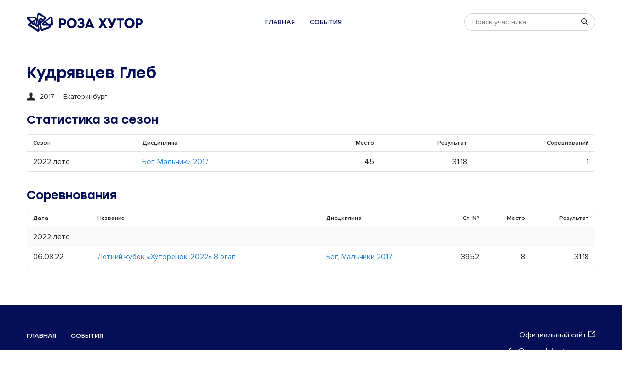

--- FILE ---
content_type: text/html; charset=utf-8
request_url: https://hutorenok.rosakhutor.com/members/843
body_size: 1840
content:
<!DOCTYPE html><html lang="ru"><head><meta charset="UTF-8"><meta http-equiv="X-UA-Compatible" content="IE=edge"><meta name="viewport" content="width=device-width, initial-scale=1.0"><link rel="apple-touch-icon" sizes="180x180" href="/static/favicon/apple-touch-icon.png"><link rel="icon" type="image/png" sizes="32x32" href="/static/favicon/favicon-32x32.png"><link rel="icon" type="image/png" sizes="16x16" href="/static/favicon/favicon-16x16.png"><link rel="manifest" href="/static/favicon/site.webmanifest"><link rel="mask-icon" href="/static/favicon/safari-pinned-tab.svg" color="#050f58"><link rel="shortcut icon" href="/static/favicon/favicon.ico"><meta name="msapplication-TileColor" content="#ffffff"><meta name="msapplication-config" content="/static/favicon/browserconfig.xml"><meta name="theme-color" content="#ffffff"><link rel="stylesheet" media="all" href="/static/css/app.7ef914f2617a622c1bb9.css"><title>Хуторенок</title></head><body><header class="header"><div class="c"><div class="header__container"><a class="header__logo" href="/"><img src="/static/img/img_logo.svg"></a><ul class="header__menu"><li><a href="/">Главная</a></li><li><a href="/competitions">События</a></li></ul><div class="header__search"><div class="search"><input class="search__input" placeholder="Поиск участника"><svg class="search__icon"><use xlink:href="/static/img/sprite.svg#search"></use></svg><button class="search__close"><svg><use xlink:href="/static/img/sprite.svg#close"></use></svg></button><div class="search__popup"></div></div></div><div class="header__buttons"><button class="header__button header__button--search"><svg><use xlink:href="/static/img/sprite.svg#search"></use></svg></button><button class="header__button header__button--menu"><svg><use xlink:href="/static/img/sprite.svg#menu"></use></svg></button></div></div></div></header><div class="c"><div class="head"><h1>Кудрявцев Глеб</h1><div class="head__sub"><div class="head__block"><svg class="head__icon"><use xlink:href="/static/img/sprite.svg#profile"></use></svg>2017</div><div class="head__block">Екатеринбург</div></div></div><div class="block"><h2>Статистика за сезон</h2><div class="table"><table><thead><th>Сезон</th><th>Дисциплина</th><th class="right mobile">Место, результат<br>(соревнований)</th><th class="w0 right desktop">Место</th><th class="w0 right desktop">Результат</th><th class="w0 right desktop">Соревнований</th></thead><tbody><tr><td>2022 лето</td><td><a href="/group/19/discipline/5">Бег, Мальчики 2017</a></td><td class="right mobile">45 место 31.18<br>(1)</td><td class="w0 right desktop">45</td><td class="w0 right desktop">31.18</td><td class="w0 right desktop">1</td></tr></tbody></table></div></div><div class="block"><h2>Соревнования</h2><div class="table"><table><thead><th class="w0">Дата</th><th>Название</th><th class="desktop">Дисциплина</th><th class="right">Ст. №</th><th class="w0 right desktop">Место</th><th class="w0 right desktop">Результат</th><th class="w0 right mobile">Место,<br>результат</th></thead><tbody><tr class="table__subhead"><td colspan="7">2022 лето</td></tr><tr><td class="w0">06.08.22</td><td><a href="/competition/12">Летний кубок «Хуторёнок-2022» 8 этап</a><div class="mobile muted">Бег, Мальчики 2017</div></td><td class="desktop"><a href="/competition/12/group/19/discipline/5">Бег, Мальчики 2017</a></td><td class="right">3952</td><td class="w0 right desktop">8</td><td class="w0 right desktop">31.18</td><td class="w0 right mobile">8 место<br>31.18</td></tr></tbody></table></div></div></div><footer class="footer"><div class="footer__inner"><div class="c"><div class="footer__container"><div class="footer__top"><!--img.footer__logo(src='/static/img/img_logo_small.svg')--><ul class="footer__menu"><li><a href="/">Главная</a></li><li><a href="/competitions">События</a></li></ul></div><div class="footer__aside"><div class="footer__links"><a class="footer__link" href="https://rosakhutor.com/" target="_blank">Официальный сайт<svg><use xlink:href="/static/img/sprite.svg#external"></use></svg></a><a class="footer__email" href="mailto:info@rosakhutor.com">info@rosakhutor.com</a></div><div class="footer__socials"><a href="https://www.youtube.com/user/rosakhutor" target="_blank"><svg><use xlink:href="/static/img/sprite.svg#youtube"></use></svg></a><a href="https://vk.com/rosakhutor" target="_blank"><svg><use xlink:href="/static/img/sprite.svg#vk"></use></svg></a><a href="https://ok.ru/rosakhutor" target="_blank"><svg><use xlink:href="/static/img/sprite.svg#ok"></use></svg></a></div></div><div class="footer__copyright">354 392 Краснодарский край, г. Сочи, Адлерский район,<br>
с. Эстосадок, ул. Олимпийская, д. 35<br><br>
© 2022 Роза Хутор</div></div></div></div></footer><script src="/static/js/app.5f6bd136fdd83ccdec6c.js"></script></body></html>

--- FILE ---
content_type: image/svg+xml
request_url: https://hutorenok.rosakhutor.com/static/img/img_logo.svg
body_size: 11964
content:
<svg width="239" height="39" viewBox="0 0 239 39" fill="#050F58" xmlns="http://www.w3.org/2000/svg">
<path d="M54.1913 23.1419L53.28 10.9277C53.2393 10.3697 53.0441 9.834 52.7164 9.38016C52.3886 8.92632 51.941 8.5722 51.4236 8.35722C50.8832 8.11813 50.2878 8.0307 49.7013 8.10437C49.1149 8.17804 48.5597 8.41 48.0955 8.77527L37.302 17.2947L36.0455 16.2834L39.1132 13.4587C39.4524 13.1481 39.7176 12.7654 39.8891 12.339C40.0607 11.9125 40.1342 11.4531 40.1043 10.9945C40.0745 10.536 39.942 10.0899 39.7166 9.68925C39.4911 9.28855 39.1786 8.94341 38.8019 8.67923L27.3348 0.572224C26.9122 0.273221 26.4215 0.0842179 25.9072 0.0223354C25.3929 -0.0395471 24.8713 0.0276472 24.3896 0.217838C23.9079 0.408029 23.4814 0.715201 23.1487 1.11151C22.8159 1.50782 22.5876 1.98073 22.4843 2.4874L20.6278 11.713H20.5882C20.278 11.7987 19.9823 11.9301 19.7109 12.1028L18.9638 12.5887L19.0373 12.2554C19.1298 11.8077 19.1208 11.3451 19.0112 10.9013C18.9015 10.4576 18.6938 10.0439 18.4034 9.69049C18.1106 9.33552 17.7423 9.05001 17.3253 8.85459C16.9083 8.65917 16.453 8.55874 15.9923 8.56059H3.11024C2.50062 8.55779 1.90373 8.73471 1.39443 9.06914C0.885131 9.40358 0.486086 9.88065 0.247328 10.4405C0.0085695 11.0004 -0.0592819 11.6182 0.0523006 12.2165C0.163883 12.8147 0.449925 13.3667 0.874555 13.8033L7.17408 20.2607L4.17432 22.2097C3.73845 22.4922 3.38098 22.8798 3.13498 23.3367C2.88897 23.7936 2.76236 24.305 2.76688 24.8237C2.77139 25.3424 2.90688 25.8516 3.1608 26.3041C3.41472 26.7567 3.77887 27.1381 4.21959 27.4129L22.0484 38.5198C22.5406 38.8327 23.1119 38.9993 23.6955 39C24.2824 38.998 24.857 38.8316 25.3538 38.5198C25.8466 38.2138 26.2429 37.7753 26.4972 37.2547C26.7515 36.734 26.8535 36.1523 26.7915 35.5764L25.7387 25.8141L26.916 24.7294L28.3027 34.3335C28.3722 34.8448 28.5577 35.3334 28.8451 35.7622C29.1325 36.191 29.5142 36.5487 29.961 36.808C30.4088 37.0745 30.9108 37.2373 31.43 37.2842C31.9492 37.3312 32.4724 37.2611 32.9608 37.0792L46.9975 31.8308C47.4944 31.6464 47.942 31.3502 48.3058 30.9653C48.6695 30.5804 48.9396 30.117 49.095 29.6112C49.2505 29.1053 49.2871 28.5705 49.2021 28.0482C49.1171 27.5259 48.9128 27.0302 48.6049 26.5994L48.5313 26.4977H51.0387C51.4813 26.493 51.9183 26.3985 52.3231 26.2198C52.7279 26.0411 53.092 25.7819 53.3932 25.4582C53.6736 25.1557 53.889 24.7992 54.0262 24.4106C54.1634 24.022 54.2196 23.6095 54.1913 23.1984V23.1419ZM37.1152 20.8482L39.6679 22.7408H35.887C35.8005 22.7405 35.7162 22.713 35.6462 22.6623C35.5761 22.6117 35.5237 22.5403 35.4965 22.4583C35.4666 22.3767 35.4637 22.2878 35.4881 22.2044C35.5126 22.121 35.5631 22.0477 35.6323 21.9951L37.1152 20.8482ZM20.7297 24.769L22.2126 16.0857L22.8691 23.995C22.6314 24.2247 22.405 24.4394 22.1899 24.639L21.5787 25.204C21.5022 25.271 21.4072 25.3134 21.3062 25.3255C21.2052 25.3376 21.1028 25.3188 21.0127 25.2718C20.922 25.221 20.8501 25.1426 20.8073 25.0481C20.7645 24.9535 20.7532 24.8478 20.7749 24.7464L20.7297 24.769ZM5.29497 12.2723C5.20655 12.1861 5.14669 12.0749 5.12342 11.9537C5.10015 11.8325 5.11459 11.7071 5.16481 11.5944C5.21098 11.4815 5.28911 11.3845 5.38963 11.3153C5.49015 11.2461 5.60871 11.2076 5.7308 11.2046H15.7659C15.8671 11.1955 15.9689 11.2105 16.0631 11.2486C16.1573 11.2866 16.241 11.3464 16.3074 11.4232C16.3738 11.4999 16.4209 11.5914 16.4448 11.6899C16.4688 11.7884 16.4689 11.8913 16.4451 11.9898L15.8791 14.6394L10.7851 17.9387L5.29497 12.2723ZM15.2565 18.1308L14.6905 20.4189C14.667 20.5423 14.6095 20.6569 14.5246 20.7496C14.4396 20.8424 14.3305 20.9098 14.2094 20.9443C14.0864 20.9782 13.9565 20.9788 13.8332 20.946C13.7098 20.9133 13.5974 20.8483 13.5076 20.7578L12.6586 19.8822L15.2565 18.1308ZM23.5936 34.1301C23.4731 34.2024 23.3351 34.2405 23.1946 34.2405C23.054 34.2405 22.9161 34.2024 22.7955 34.1301L7.51368 24.5825C7.39753 24.5143 7.30138 24.4168 7.23483 24.2998C7.16828 24.1828 7.13366 24.0504 7.13446 23.9159C7.1338 23.7811 7.16716 23.6484 7.23146 23.5299C7.29576 23.4114 7.38894 23.311 7.50237 23.2379L9.09846 22.2041L11.5662 24.7294C11.96 25.1341 12.4567 25.4242 13.0031 25.5685C13.5495 25.7128 14.1249 25.7059 14.6677 25.5486C15.2105 25.3912 15.7001 25.0893 16.084 24.6753C16.4679 24.2613 16.7317 23.7507 16.8469 23.1984L18.2733 16.2495L19.9712 15.1196L17.8884 25.4469C17.7625 26.0892 17.8435 26.7548 18.1196 27.3484C18.3958 27.942 18.853 28.4332 19.4258 28.7517C19.9987 29.0702 20.6578 29.1996 21.3088 29.1215C21.9598 29.0434 22.5694 28.7617 23.0503 28.3168L23.3333 28.057L23.8992 33.4127C23.9159 33.5504 23.8927 33.6901 23.8326 33.8152C23.7724 33.9403 23.6777 34.0456 23.5596 34.1188L23.5936 34.1301ZM27.3235 12.0859C26.0557 12.8034 25.5463 13.922 25.7387 15.4756C25.8576 16.5094 26.3387 20.6166 26.3387 20.6166C26.0274 20.9217 25.7217 21.2154 25.4161 21.5036L25.3199 21.5939L24.5388 14.3287C24.4934 13.9059 24.3602 13.4971 24.1478 13.1284C23.9353 12.7598 23.6483 12.4394 23.3049 12.1876H23.271L24.7256 4.6455C24.7408 4.50879 24.7909 4.37827 24.8712 4.26647C24.9515 4.15468 25.0592 4.06536 25.184 4.00711C25.3213 3.96409 25.4674 3.95708 25.6081 3.98677C25.7489 4.01645 25.8796 4.08183 25.9878 4.1766L35.2078 10.7752C35.3 10.8408 35.3773 10.925 35.4348 11.0223C35.4923 11.1196 35.5288 11.2279 35.5418 11.3401C35.551 11.4566 35.5345 11.5736 35.4935 11.6829C35.4524 11.7923 35.3877 11.8913 35.304 11.9729L33.2721 13.9276L33.2325 13.9671L31.2232 12.3457C30.6842 11.8956 30.0186 11.6234 29.3181 11.5667C28.6176 11.51 27.9168 11.6717 27.3122 12.0294L27.3235 12.0859ZM28.9479 18.08L28.8517 18.1704L28.4159 15.114C28.3948 14.9907 28.413 14.8639 28.4678 14.7515C28.5226 14.639 28.6113 14.5465 28.7215 14.4869C28.8158 14.4313 28.9233 14.4021 29.0328 14.4022C29.1764 14.4012 29.3162 14.449 29.429 14.5377L31.1723 15.9501L31.1157 16.001L30.6063 16.4868L29.6667 17.3907L28.9479 18.08ZM45.0165 27.8084C44.9915 27.976 44.9222 28.134 44.8157 28.266C44.7093 28.3981 44.5696 28.4994 44.4109 28.5598L32.2929 33.1019C32.1469 33.1571 31.9903 33.1791 31.8347 33.1664C31.679 33.1537 31.5282 33.1066 31.393 33.0285C31.2593 32.9495 31.145 32.8414 31.0588 32.7123C30.9726 32.5832 30.9166 32.4364 30.8949 32.2828L29.463 22.3679L33.9513 18.2269L35.038 19.0969L32.5816 21.2719C32.0651 21.62 31.6756 22.1258 31.4715 22.7135C31.2673 23.3013 31.2597 23.9392 31.4496 24.5317C31.6783 25.1381 32.0945 25.6561 32.638 26.0106C33.1814 26.3651 33.8238 26.5377 34.472 26.5033H44.2354L44.6939 26.8819C44.8264 26.986 44.9284 27.1239 44.9892 27.2809C45.0499 27.438 45.0672 27.6085 45.0392 27.7745L45.0165 27.8084ZM49.8445 22.4075C49.7835 22.4745 49.7092 22.5282 49.6264 22.5651C49.5436 22.6021 49.4541 22.6215 49.3634 22.6222L43.9694 22.6561L39.4415 18.9782L48.2597 11.9898C48.3406 11.9056 48.4423 11.844 48.5545 11.8113C48.6667 11.7786 48.7856 11.7759 48.8992 11.8034C49.1539 11.9051 49.1596 12.1367 49.1766 12.3683L49.9916 21.9725C49.9977 22.0616 49.9859 22.151 49.9567 22.2354C49.9275 22.3199 49.8817 22.3976 49.8218 22.464"/>
<path d="M116.088 21.2324C116.637 20.7764 117.077 20.2042 117.377 19.5573C117.676 18.9104 117.828 18.2051 117.82 17.4925C117.856 16.718 117.719 15.9452 117.417 15.2307C117.115 14.5161 116.658 13.8779 116.077 13.3627C114.757 12.3043 113.093 11.7674 111.402 11.8543C109.878 11.8263 108.374 12.2025 107.044 12.9446C106.009 13.568 105.134 14.4252 104.491 15.4474C105.561 16.34 106.755 17.3343 107.321 17.854C107.744 17.2144 108.319 16.6893 108.994 16.3255C109.67 15.9617 110.425 15.7707 111.193 15.7694C111.852 15.7318 112.503 15.9324 113.026 16.3343C113.221 16.5234 113.376 16.7495 113.482 16.9994C113.588 17.2493 113.643 17.5178 113.643 17.7891C113.643 18.0604 113.588 18.3289 113.482 18.5788C113.376 18.8286 113.221 19.0548 113.026 19.2438C112.549 19.6342 111.945 19.8354 111.328 19.8088H108.957V23.2888H111.617C112.375 23.2361 113.129 23.4347 113.762 23.8538C113.995 24.0307 114.182 24.2614 114.306 24.526C114.43 24.7907 114.488 25.0815 114.475 25.3735C114.486 25.7072 114.411 26.038 114.257 26.3346C114.104 26.6312 113.877 26.8838 113.598 27.0683C112.91 27.5225 112.096 27.7479 111.272 27.7124C110.34 27.7039 109.425 27.4658 108.607 27.0194C107.79 26.5729 107.095 25.9319 106.585 25.1532C105.669 25.9272 104.525 26.848 103.722 27.5373C104.387 28.744 105.364 29.7506 106.551 30.4524C107.995 31.2546 109.625 31.662 111.278 31.6331C113.474 31.6331 115.24 31.0682 116.592 29.9665C117.244 29.4367 117.765 28.7641 118.114 28.0009C118.464 27.2377 118.632 26.4043 118.607 25.5656C118.649 24.6702 118.43 23.782 117.976 23.0087C117.522 22.2354 116.852 21.6105 116.049 21.2098L116.088 21.2324ZM73.6502 12.1707H66.5526V31.3111H70.973V25.7294H73.6898C76.4292 25.7294 81.0478 24.3001 81.0478 18.95C81.0478 13.6 76.4123 12.1707 73.6898 12.1707H73.6502ZM73.6106 22.0121H70.9957V15.9445H73.6106C74.8897 15.9445 76.7915 16.7411 76.7915 18.95C76.7915 21.368 74.7935 22.0121 73.6106 22.0121ZM92.6337 11.6114C90.6163 11.6058 88.6427 12.1982 86.9629 13.3134C85.2832 14.4286 83.973 16.0165 83.1984 17.8758C82.4238 19.7351 82.2197 21.7821 82.6119 23.7574C83.0041 25.7326 83.975 27.5471 85.4015 28.971C86.828 30.3949 88.6459 31.364 90.6248 31.7554C92.6037 32.1469 94.6545 31.9432 96.5172 31.17C98.3799 30.3968 99.9708 29.089 101.088 27.4124C102.205 25.7358 102.799 23.7658 102.793 21.7522C102.786 19.065 101.713 16.4899 99.8093 14.5898C97.9057 12.6896 95.3259 11.6188 92.6337 11.6114ZM96.6749 26.0345C96.1438 26.5666 95.5126 26.9888 94.8177 27.2769C94.1228 27.5649 93.3777 27.7132 92.6252 27.7132C91.8727 27.7132 91.1276 27.5649 90.4326 27.2769C89.7377 26.9888 89.1066 26.5666 88.5755 26.0345C87.5395 24.8475 86.9689 23.3264 86.9689 21.7522C86.9689 20.178 87.5395 18.6569 88.5755 17.4699C89.1062 16.9371 89.7372 16.5143 90.4322 16.2258C91.1272 15.9373 91.8725 15.7888 92.6252 15.7888C93.3779 15.7888 94.1231 15.9373 94.8181 16.2258C95.5131 16.5143 96.1441 16.9371 96.6749 17.4699C97.714 18.652 98.2871 20.171 98.2871 21.7437C98.2871 23.3164 97.714 24.8354 96.6749 26.0175V26.0345ZM128.105 12.1763L119.756 31.3281H124.55L125.603 28.8818H133.046L134.098 31.3281H138.938L130.618 12.1763H128.105ZM127.024 25.334L129.367 19.176L131.71 25.334H127.024ZM231.665 12.1763H224.505V31.3111H228.925V25.7294H231.642C234.381 25.7294 239 24.3001 239 18.95C239 13.6 234.364 12.1707 231.642 12.1707L231.665 12.1763ZM231.523 22.0121H228.908V15.9445H231.523C232.802 15.9445 234.704 16.7411 234.704 18.95C234.704 21.368 232.706 22.0121 231.523 22.0121ZM211.51 11.6114C209.493 11.6114 207.523 12.2085 205.847 13.3271C204.171 14.4458 202.865 16.0356 202.094 17.8955C201.324 19.7552 201.124 21.8014 201.52 23.7747C201.915 25.7481 202.888 27.56 204.316 28.981C205.743 30.4021 207.561 31.3684 209.539 31.7575C211.518 32.1467 213.567 31.9413 215.428 31.1673C217.289 30.3933 218.878 29.0855 219.994 27.4095C221.11 25.7335 221.703 23.7646 221.698 21.7522C221.69 19.0601 220.613 16.4808 218.704 14.5798C216.794 12.6789 214.207 11.6114 211.51 11.6114ZM215.551 26.0345C215.02 26.5666 214.389 26.9888 213.694 27.2769C212.999 27.5649 212.254 27.7132 211.501 27.7132C210.749 27.7132 210.004 27.5649 209.309 27.2769C208.614 26.9888 207.982 26.5666 207.451 26.0345C206.419 24.8459 205.85 23.3254 205.85 21.7522C205.85 20.1789 206.419 18.6585 207.451 17.4699C207.982 16.9371 208.613 16.5143 209.308 16.2258C210.003 15.9373 210.748 15.7888 211.501 15.7888C212.254 15.7888 212.999 15.9373 213.694 16.2258C214.389 16.5143 215.02 16.9371 215.551 17.4699C216.593 18.6504 217.169 20.17 217.169 21.7437C217.169 23.3174 216.593 24.837 215.551 26.0175V26.0345ZM165.109 12.1763H159.902L156.421 18.0179L152.906 12.1763H147.671L153.648 21.4641L147.19 31.3111H152.748L156.421 25.1588L160.095 31.3111H165.619L159.217 21.4754L165.109 12.1763ZM184.761 16.131H190.658V31.3111H195.079V16.131H201.01V12.1763H184.778L184.761 16.131ZM175.609 21.9047L170.962 12.1933H166.038L173.458 26.735C173.172 27.094 172.808 27.3826 172.393 27.5785C171.977 27.7745 171.523 27.8725 171.064 27.8649H169.847L170.039 31.4128C170.616 31.5484 171.207 31.6186 171.799 31.6218C173.159 31.6601 174.487 31.2044 175.535 30.3394C176.606 29.2275 177.449 27.9165 178.014 26.4808L184.206 12.1876H179.288L175.609 21.9047Z"/>
</svg>
